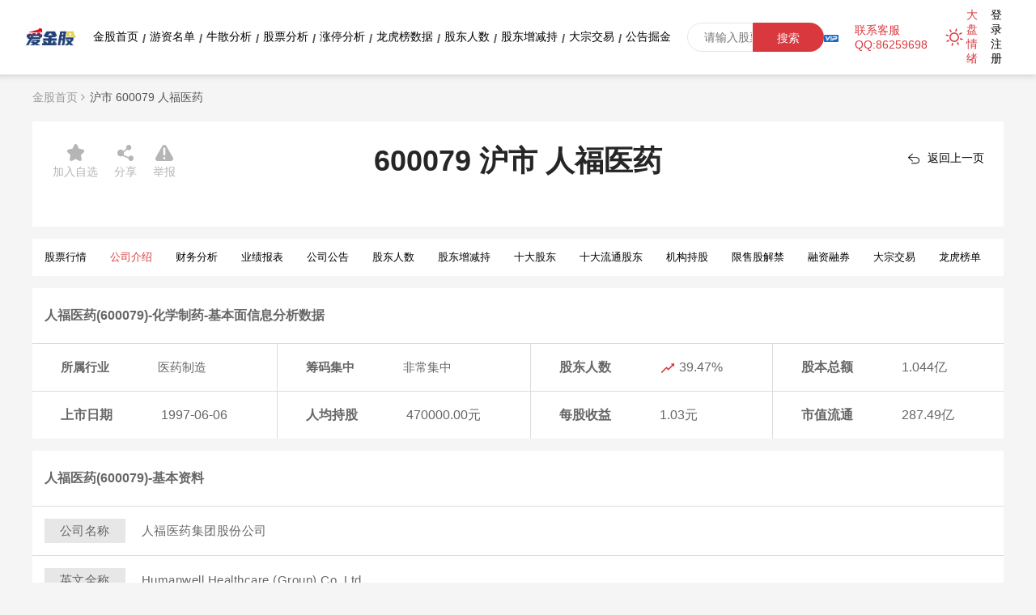

--- FILE ---
content_type: text/html
request_url: https://www.aijingu.com/stock/600079.html
body_size: 5718
content:
<!DOCTYPE html>
<html>
<head>
    <meta charset="UTF-8">
    <meta name="viewport" content="width=device-width, initial-scale=0.2">
    <meta http-equiv="X-UA-Compatible" content="ie=edge">
    <meta name='keywords' content=''>
    <meta name='description' content=''>
    <link rel="Shortcut Icon" href="https://www.aijingu.com//app/templates/default//home/img/favicon.ico"/>
    <link rel="stylesheet" href="https://www.aijingu.com//app/templates/default/home/css/base.css">
    <link rel="stylesheet" href="https://www.aijingu.com//app/templates/default/home/css/common.css">
    <link rel="stylesheet" href="https://www.aijingu.com//app/templates/default/plugins/layui/css/layui.css">
    <link rel="stylesheet" href="https://www.aijingu.com//app/templates/default/home/css/style.css?v=20230420">
    <title>(人福医药)600079化学制药板块股票信息全面分析</title>
</head>

<style>
   .c-gegu-jibenxixi table,td,th{
   	background-color: #FFF;
   }
   	
   .c-gegu-jibenxixi th,tr,td{
		border-bottom: none!important;
        border-bottom: none!important;
        
   }
   .n-gegu-jibenziliao th,.n-gegu-jibenziliao tr,.n-gegu-jibenziliao td{
        border-left: none!important;
        border-right: none!important;
   }
   .gegu-new-data tr:last-child{
	   border-bottom: 1px solid #e6e6e6!important;
   }
   .gegu-base-data tr:last-child{
	   border-bottom: 1px solid #e6e6e6!important;
   }
   .c-faxing-data tr:last-child{
	   border-bottom: 1px solid #e6e6e6!important;
   }

</style>


<body>
    
    <!-- 头部 s-->
    <div class="header fsb pad10 bg-white box-shadow">
    <div class="header-left fs">
        <div class="header-logo">
            <a href="https://www.aijingu.com"><img src="https://www.aijingu.com//app/templates/default/home/img/aijingu.png" alt=""></a>
        </div>
        <ul class="fs">
            <li ><a href="https://www.aijingu.com" >金股首页</a></li><font class="em">/</font>
            <li ><a href="https://www.aijingu.com/youzi/index.html" >游资名单</a></li><font class="em">/</font>
            <li ><a href="https://www.aijingu.com/niusan/" >牛散分析</a></li><font class="em">/</font>
            <li ><a href="/stock/index.html" >股票分析</a></li><font class="em">/</font> 
            <li ><a href="https://www.aijingu.com/zt/" >涨停分析</a></li><font class="em">/</font>
            <li ><a href="https://www.aijingu.com/longhubang/" >龙虎榜数据</a></li><font class="em">/</font>
            <li ><a href="https://www.aijingu.com/gudong/list-1-1.html" >股东人数</a></li><font class="em">/</font>
           <li ><a href="https://www.aijingu.com/gdzjc/index.html" >股东增减持</a></li><font class="em">/</font>
            <li ><a href="https://www.aijingu.com/dzjy/index.html" >大宗交易</a></li><font class="em">/</font>
            
             <li ><a href="https://www.aijingu.com/gonggao/" >公告掘金</a></li>
        </ul>

        <div style="width: 42%;margin-left: 20px;">
            <form action="" method="post" class="layui-form aijingu-header-search-wrap enterSubmit">
                <div class="">
                     <input type="text" autocomplete="off" class="layui-input search_input" value="" lay-verify="required" lay-reqtext="请输入股票代码 / 股票名称 / 股东名称进行搜索" placeholder="请输入股票代码 / 股票名称 / 股东名称进行搜索" name="search">
                     <button class="layui-btn aijingu_search" type="button" lay-submit lay-filter='aijingu_search'>搜索</button>
                </div>
     
                <!-- 搜索展示列表 -->
                <div class="aijingu-header-search-list aijingu_search_list">
                     <ul>
                         
                     </ul>
                </div>
             </form>
        </div>
    </div>

    <div class="header-right fse">
                <a href="/index.php?ac=index_vipintro" target="_blank" class="mgr20"><img width="35" src="https://www.aijingu.com//app/templates/default/home/img/user/vip.png" alt=""></a>
                <a href="javascript:void(0)" onclick="copyThis()" data-content="QQ:86259698" style="margin-right:20px;color:#d9383e;">联系客服QQ:86259698</a>
        <div id="loginajax" class="fs">
            
        </div>
    </div>
</div>    <!-- 头部 e-->

    <div class="middle">
        <!-- 面包屑 -->
        <div class="title-nav">
            <a href="https://www.aijingu.com">金股首页<i class="fa fa-angle-right" aria-hidden="true"></i></a>
            <span class="">
                <span>沪市 600079 人福医药</span>
            </span>
        </div>

        <!-- 公共头部s -->
        <div class="middle">
    <div class="common-title tc bg-white clearfix">
        <h1 class="common-title-h1"><span>600079</span> <span>沪市</span> <span>人福医药</span></h1><br>
        <div class="common-title-return">
            <img src="https://www.aijingu.com//app/templates/default/home/img/return.png" alt="" width="16" height="16">
            <a href="#" onClick="javascript:history.back(-1);" class="mgl5">返回上一页</a>
        </div>
        <div class="n-common-zdie" id="infoGain" data-code="600079">
        </div>
        
        <div class="common-title-handle fs">
			            <a href="javascript:;" data-type="1" onclick="addZxg('600079',this)">
                <p><img src="https://www.aijingu.com//app/templates/default/home/img/shoucang.png" ></p>
                <p class="coltxt mgt5">加入自选</p>
            </a>
			
            <a href="javascript:;" onclick="share()">
                <p><img src="https://www.aijingu.com//app/templates/default/home/img/fenxiang.png" ></p>
                <p class="mgt5">分享</p>
            </a>

            <a href="javascript:;" onclick="jubao(448)" >
                <p><img src="https://www.aijingu.com//app/templates/default/home/img/jubao.png" ></p>
                <p class="mgt5">举报</p>
            </a>
        </div>

    </div>

    <div class="common-title-tab mgt15 bg-white fs13">
        <ul>
            <li ><a href="/hangqing/600079.html" target="_self">股票行情</a></li>

            <li class="active"><a href="/stock/600079.html" target="_self">公司介绍</a></li>
      
            <li ><a href="/financial/600079.html" target="_self">财务分析</a></li>

            <li ><a href="/yjbb/600079.html">业绩报表</a></li>

			<li ><a href="/notices/600079/0-0-1.html" target="_self">公司公告</a></li>

            <li ><a href="/gudongrenshu/600079.html" target="_self">股东人数</a></li>

            <li ><a href="/gudongzengjianchi/600079.html" target="_self">股东增减持</a></li>

            <li ><a href="/shidagudong/600079.html" target="_self">十大股东</a></li>

            <li ><a href="/shidaliutong/600079.html" target="_self">十大流通股东</a></li>

            <li ><a href="/jigouchigu/600079.html" target="_self">机构持股</a></li>
			
            <li ><a href="/jiejin/600079.html" target="_self">限售股解禁</a></li>
            
                        <li ><a href="/rongzirongquan/600079.html" target="_self">融资融券</a></li>
			            <li ><a href="/dazongjiaoyi/600079.html" target="_self">大宗交易</a></li>

            <li ><a href="/lhb/600079.html" target="_self">龙虎榜单</a></li>

            

            

        </ul>
    </div>
</div>        <!-- 公共头部e -->
    </div>

    <div class="middle c-gegu-jibenxixi mgt15">
        <!-- 最新数据s -->
        <div>
            <table class="layui-table" frame=void>
                <thead>
                    <tr>
                        <th colspan="4">
                            <p class="fs16 r-jieshao-title">
                           人福医药(600079)-化学制药-基本面信息分析数据
                            </p>
                        </th>
                    </tr>
                </thead>

                <tbody class="gegu-new-data">
                    <tr>
					<td>
                            <div class="fs fs15 lineheg40">
                                <span class="bold">所属行业</span>

                                <span>医药制造</span>
                            </div>
                        </td>
                        <td>
                            <div class="fs fs15 lineheg40">
                                <span class="bold">筹码集中</span>

                                <span>非常集中</span>
                            </div>
                        </td>
                        <td>
                            <div class="fs fs16 lineheg40">
                                <span class="bold">股东人数</span>
                                <span>
                                                                        <img src="https://www.aijingu.com//app/templates/default/home/img/icon/up.png" width="20" alt="">
                                                                        <font>39.47%</font>
                                </span>
                            </div>
                        </td>
                        <td>
                            <div class="fs fs16 lineheg40">
                                <span class="bold">股本总额</span>

                                <span>1.044亿</span>
                            </div>
                        </td>
                    </tr>

                    <tr>
					<td>
                            <div class="fs fs16 lineheg40">
                                <span class="bold">上市日期</span>

                                <span>1997-06-06</span>
                            </div>
                        </td>
                        <td>
                            <div class="fs fs16 lineheg40">
                                <span class="bold">人均持股</span>

                                <span>470000.00元</span>
                            </div>
                        </td>
                        <td>
                            <div class="fs fs16 lineheg40">
                                <span class="bold">每股收益</span>

                                <span>1.03元</span>
                            </div>
                        </td>
                        <td>
                            <div class="fs fs16 lineheg40">
                                <span class="bold">市值流通</span>

                                <span>287.49亿</span>
                            </div>
                        </td>
                    </tr>

                    
                </tbody>
            </table>
        </div>
        <!-- 最新数据s -->

        <!-- 基本信息s -->
        <div class="mgt15 n-gegu-jibenziliao">
            <table class="layui-table" frame=void>
                <thead>
                    <tr>
                        <th colspan="4">
                            <p class="fs16 r-jieshao-title">
                                人福医药(600079)-基本资料
                            </p>
                        </th>
                    </tr>
                </thead>

                <tbody class="gegu-base-data">
                    <tr>
                       <td colspan="2">
                           <span class="mgr20">公司名称</span>
                           <span>人福医药集团股份公司</span>
                       </td>
                       <td colspan="2">
                            <span class="mgr20">英文全称</span>
                            <span>Humanwell Healthcare (Group) Co.,Ltd</span>
                       </td>
                    </tr>

                    <tr>
                        <td colspan="4">
                            <span class="mgr20">曾用名</span>
                            <span>当代科技->人福科技->G人福->人福科技->人福医药</span>
                        </td>
                    </tr>

                    <tr>
                        <td>
                            <span class="mgr20">关联上市</span>
                            <span>
                                                                                                --                            </span>
                        </td>

                        <td>
                            <span class="mgr20">所属证监行业</span>
                            <span>制造业-医药制造业</span>
                        </td>

                        <td>
                            <span class="mgr20">证券类别</span>
                            <span>上交所风险警示板A股</span>
                        </td>
                    </tr>

                    <tr>
                        <td>
                            <span class="mgr20">法人代表</span>
                            <span>杜文涛</span>
                        </td>

                        <td>
                            <span class="mgr20">注册资本</span>
                            <span>16.32亿</span>
                        </td>

                        <td>
                            <span class="mgr20">公司网址</span>
                            <span>www.humanwell.com.cn</span>
                        </td>

                        <td>
                            <span class="mgr20">证券事务代表</span>
                            <span>吴文静</span>
                        </td>

                        <td colspan="2">
                            <span class="mgr20">会计事务所</span>
                            <span>大信会计师事务所(特殊普通合伙)</span>
                        </td>
                    </tr>

                    <tr>
                        <td colspan="2">
                            <span class="mgr20">注册地址</span>
                            <span>武汉东湖高新区高新大道666号</span>
                        </td>
                        <td colspan="2">
                             <span class="mgr20">办公地址</span>
                             <span>湖北省武汉市东湖高新区高新大道666号</span>
                        </td>
                     </tr>

                     <tr>
                        <td colspan="4">
                            <span class="mgr20">经营范围</span>
                            <span>药品研发;生物技术研发;化工产品(化学危险品除外)的研发、销售;技术开发、技术转让及技术服务;货物进出口、技术进出口、代理进出口(不含国家禁止或限制进出口的货物或技术);对医药产业、医疗机构的投资;对医药产业、医疗机构的管理;互联网药品、医疗器械信息服务;组织“三来一补”业务。(涉及许可经营项目,应取得相关部门许可后方可经营)</span>
                        </td>
                    </tr>

                    <tr>
                        <td colspan="4">
                            <span class="mgr20">公司简介</span>
                            <span>    人福医药集团股份公司成立于1993年,于1997年在上海证券交易所上市,是湖北省医药工业龙头企业、中国医药工业30强、国家技术创新示范企业、中国医药企业制剂国际化先导企业,已在国内的麻醉药品、甾体激素类药物、维吾尔民族药等多个细分领域建立了领导或领先地位。公司2022年实现营业收入223.38亿元,同比增长8.71%;实现归母净利润24.84亿元,同比增长88.60%;2023年上半年,公司实现营业收入123.83亿元,同比增长17.06%;实现归母净利润13.24亿元。 公司以医药工业为主、医药商业为辅,稳步推进国际化。医药工业实现医药中间体-原料药-药用辅料-药物制剂全产业链的全剂型生产能力;医药商业坚持“医疗服务综合供应商”定位,布局商业网络,实现区域全覆盖;国际化形成了全球研发、注册、生产、销售的医药全价值链能力,已有80多个产品出口全球70多个国家和地区。 公司立足临床价值高的创新药、创新制剂和高端仿制药,瞄准前沿领域,打造一流的创新研发产业化平台。已在中国武汉、宜昌,美国新泽西、圣路易斯等地设立研发中心,汇聚医药研发人员1700余人,其中博士190余人,享受国务院特殊津贴专家7人。集团在研项目350多个,其中一类新药30余个,24个项目被列为国家重大新药创制项目,已获授权专利794项。 人福医药坚定“做医药细分市场领导者”的发展战略,通过“聚焦、创新、国际化”三大战略路径,逐步实现由国际跟跑、并跑到领跑的跨越,打造具有全球竞争力的国际一流医药企业。</span>
                        </td>
                    </tr>
                </tbody>
            </table>
        </div>
        <!-- 基本信息e -->

        <!-- 发行上市s -->
        <div class="mgt15 c-faxing-data">
            <table class="layui-table" frame=void>
                <thead>
                    <tr>
                        <th colspan="4">
                            <p class="fs16 r-jieshao-title">
                                人福医药(600079)-发行上市
                            </p>
                        </th>
                    </tr>
                </thead>

                <tbody class="gegu-faxing-data">
                    <tr>
                        <td>
                            <span class="mgr20 bold">网上发行</span>
                            <span>1997-05-22</span>
                        </td>

                        <td>
                            <span class="mgr20 bold">上市日期</span>
                            <span>1997-06-06</span>
                        </td>

                        <td colspan="2">
                            <span class="mgr20 bold">发行方式</span>
                            <span>网下定价发行</span>
                        </td>
                    </tr>

                    <tr>
                        <td>
                            <span class="mgr20 bold">发行量（万股）</span>
                            <span>2000万</span>
                        </td>

                        <td>
                            <span class="mgr20 bold">发行价格(元)</span>
                            <span>5.22</span>
                        </td>

                        <td>
                            <span class="mgr20 bold">发行费用(万)</span>
                            <span>535.2万</span>
                        </td>

                        <td>
                            <span class="mgr20 bold">发行总市值(万)</span>
                            <span>1.044亿</span>
                        </td>
                    </tr>

                    <tr>
                        <td>
                            <span class="mgr20 bold">每股面值</span>
                            <span>1.00</span>
                        </td>

                        <td>
                            <span class="mgr20 bold">募集资金净额(万)</span>
                            <span>9902万</span>
                        </td>

                        <td>
                            <span class="mgr20 bold">上市首日开盘价</span>
                            <span>16.51</span>
                        </td>

                        <td>
                            <span class="mgr20 bold">上市首日收盘价</span>
                            <span>18.30</span>
                        </td>
                    </tr>

                    <tr>
                        <td colspan="2">
                            <span class="mgr20 bold">网下配售中签率%</span>
                            <span>--</span>
                        </td>

                        <td colspan="2">
                            <span class="mgr20 bold">定价中签率%</span>
                            <span>1.17%</span>
                        </td>
                    </tr>

                </tbody>
            </table>
        </div>
        <!-- 发行上市e -->
    </div>

    <!-- 底部 -->
    <div class="mgt60">
        <div class="footer">
    <div class="mianze middle">
        <p>【免责条款】</p>
        <p class="mgt10"> 1、爱金股专注于大数据分析、过滤、运算服务，是大数据的加工厂，为投资者提供优质的信息检索服务。</p>
        <p class="mgt10"> 2、爱金股力求但不保证提供的任何信息的真实性、准确性、完整性及原创性等，投资者使用前请自行予以核实，如有错漏请以中国证监会指定上市公司信息披露媒体为准，爱金股不对因上述信息 全部或部分内容而引致的盈亏承担任何责任。</p>
        <p class="mgt10"> 3、爱金股数据来源于证券会公布的信息，我们无法保证该项服务能满足用户的具体要求，也不能担保服务不会受中断，对服务的及时性、安全性以及出错发生都不作担保。</p>
    </div>

    <div class="beian middle fsc mgt30" style="padding-bottom: 20px;">
        <div class="fs">
            <p class="mgr10">CopyRight@2020-2023 爱金股</p>
            <a href="http://www.miitbeian.gov.cn/" target="_blank"  class="mgr10">粤ICP备2021114612号</a>
           <img src="https://www.aijingu.com//app/templates/default/home/img/wangwen.png" alt=""><a href="http://www.beian.gov.cn/portal/registerSystemInfo?recordcode=44010602009670" target="_blank">粤公网安备 44010602009670号</a>
        </div>
    </div>
</div>


<script>
var _hmt = _hmt || [];
(function() {
  var hm = document.createElement("script");
  hm.src = "https://hm.baidu.com/hm.js?b5f7115220c35f5b0192ef67129f1e4e";
  var s = document.getElementsByTagName("script")[0]; 
  s.parentNode.insertBefore(hm, s);
})();
</script>

    </div>


    <script src="https://www.aijingu.com//app/templates/default/home/js/jquery.min.js"></script>
    <script src="https://www.aijingu.com//app/templates/default/plugins/layui/layui.js"></script>
    <script src="https://www.aijingu.com//app/templates/default/home/js/common.js"></script>
    <script src="https://www.aijingu.com//app/templates/default/home/js/ajax.js"></script>
	
    <script>
       
       

    </script>
	
</body>
</html>

--- FILE ---
content_type: text/css
request_url: https://www.aijingu.com//app/templates/default/home/css/base.css
body_size: 2443
content:
@charset "UTF-8";
@import "font-awesome/css/font-awesome.min.css";
body,
div,
dl,
dt,
dd,
ul,
ol,
li,
h1,
h2,
h3,
h4,
h5,
h6,
pre,
code,
form,
fieldset,
legend,
input,
button,
textarea,
p,
blockquote,
th,
td {
    margin: 0;
    padding: 0
}

body {
    background: #f5f5f5;
    color: #555;
    font-size: 14px;
    font-family: "Microsoft YaHei", "Arial", "黑体", "宋体", sans-serif;
    -webkit-appearance: none
}

td,
th,
caption {
    font-size: 14px
}

h1,
h2,
h3,
h4,
h5,
h6 {
    font-weight: normal;
    font-size: 100%
}

address,
caption,
cite,
code,
dfn,
em,
th,
var {
    font-style: normal;
    font-weight: normal
}

a {
    color: #555;
    text-decoration: none;
}

a:hover {
    text-decoration: none!important;
}

img {
    border: 0;
    max-width: 100%
}

ol,
ul,
li {
    list-style: none
}

input,
textarea,
select,
button {
    font: 14px "Arial", "Microsoft YaHei", "黑体", "宋体", sans-serif
}

table {
    border-collapse: collapse
}

html {
    overflow-y: scroll
}

.clearfix:after {
    content: ".";
    display: block;
    height: 0;
    clear: both;
    visibility: hidden
}

.clearfix {
    *zoom: 1
}

input {
    outline: 0
}

select {
    outline: 0
}

.bg-white{
	background-color: #FFFFFF;
}

.fl {
    float: left
}

.fr {
    float: right
}

.tl {
    text-align: left !important;
}

.tc {
    text-align: center !important;
}

.tr {
    text-align: right
}

.hide {
    display: none
}

.mgt10 {
    margin-top: 10px !important
}

.mgt15 {
    margin-top: 15px !important
}

.mgt20 {
    margin-top: 20px !important
}

.mgt25 {
    margin-top: 25px !important
}


.mgt5 {
    margin-top: 5px !important
}

.margin0_10 {
    margin: 0 10px !important
}
.margin0_20 {
    margin: 0 20px !important
}

.mgt30 {
    margin-top: 30px !important
}

.mgt35 {
    margin-top: 35px !important
}

.mgt40 {
    margin-top: 40px !important
}

.mgt42 {
    margin-top: 42px !important
}

.mgt50 {
    margin-top: 50px !important
}

.mgt60 {
    margin-top: 60px !important
}

.mgt80 {
    margin-top: 80px !important
}

.mgt108 {
    margin-top: 108px !important
}

.mgt120 {
    margin-top: 120px
}

.mgt110 {
    margin-top: 18vh !important
}

.mgt50 {
    margin-top: 50px !important;
}
.mgt150 {
    margin-top: 21vh
}

.mgt160 {
    margin-top: 160px
}

.mgt145 {
    margin-top: 145px
}

.mgt200 {
    margin-top: 200px
}

.mgt220 {
    margin-top: 220px
}

.mgt7vh {
    margin-top: 7vh;
}

.mgt5vh {
    margin-top: 5vh;
}

.mgt4vh {
    margin-top: 4vh;
}

.mgt3vh {
    margin-top: 3vh;
}

.mgt6vh {
    margin-top: 6vh;
}

.mgr20 {
    margin-right: 20px;
}

.mgr10 {
    margin-right: 10px;
}

.mgr5 {
    margin-right: 5px;
}

.bgWhite {
    background-color: #ffffff
}

.bgBlack {
    background-color: #1a1a1a
}
.box-shadow{
    box-shadow: -2px 0px 8px 2px rgba(0,0,0,0.15); 
}
.pdlr12 {
    padding: 0 12px;
    box-sizing: border-box
}
.pdlt10 {
    padding: 10px 0px;
    box-sizing: border-box
}
.pdlt15 {
    padding: 15px 0px;
    box-sizing: border-box
}
.padt15 {
    padding-top: 15px;
    box-sizing: border-box
}

.pad15 {
    padding: 15px;
    box-sizing: border-box
}

.pad10 {
    padding: 10px;
    box-sizing: border-box
}

.pad20 {
    padding: 20px;
    box-sizing: border-box
}
.pdtrl20 {
    padding: 10px 20px 0px 20px;
    box-sizing: border-box
}
.padt105 {
    padding-top: 105px
}

.blueWorld {
    color: #24a4ff
}

.red {
    color: #D9383E !important;
}

.green{
    color: #090;
}

.gold {
    color: #eeab33
}

.gray {
    color: #bfbfbf
}

.white {
    color: #fff
}

.bgColor {
    background: rgba(216, 216, 216, 1) linear-gradient(90deg, rgba(246, 114, 49, 1) 0, rgba(234, 44, 33, 1) 100%)
}

.orange {
    background-color: #fd5d39
}

.blue {
    background-color: #24a4ff
}
.FF717E{
    background-color: #FF717E;
}
.violet {
    background-color: #b894ff
}

.cursor {
    cursor: pointer;
}
.blues{
    color: #455FD1;
}

.ff0000 {
    color: #f00
}
.padr10{
    padding: 0px 10px
}
.greenBlod{
    font-weight: 600;
    color: #38D97C;
}
.redBlod{
    font-weight: 600;
    color: #D9383E;
}
.n-common-zdie .middle-zdie{
    padding: 0px 15px;
}
.n-common-zdie{
    width: 100%;
    margin: 15px 0px;
}
.common-title-return{
    position: absolute;
    right: 24px;
    top: 37px;
}
.common-title-return img,.common-title-return a{
    vertical-align: middle;
}
.n-common-zdie font{
    height: 32px;
    line-height: 32px;
    font-size: 17px;
    /*padding: 10px 16px;*/
}

.colord9383e {
    color: #d9383e;
}
.lineheg40{
    line-height: 40px;
}

.ffffff {
    color: #fff !important;
}

.red-btn {
    background-color: #d9383e;
    border-color: #d9383e;
    color: #ffffff;
}

.cancle-btn {
    border: 1px solid!important;
    border-color: #d9383e!important;
    color: #d9383e!important;
    background-color: #ffffff;
}

.fs {
    display: flex;
    justify-content: flex-start;
    align-items: center
}

.fse {
    display: flex;
    justify-content: flex-end;
    align-items: center
}

.fc {
    display: flex;
    justify-content: center;
    align-items: center
}

.fsb {
    display: flex;
    justify-content: space-between;
    align-items: center
}

.fsc {
    display: flex;
    justify-content: center;
    align-items: center
}

.fb {
    display: flex;
    justify-content: space-between
}

.flex {
    display: flex
}

.one-line {
    white-space: nowrap;
    overflow: hidden;
    text-overflow: ellipsis
}

.two-line {
    text-overflow: -o-ellipsis-lastline;
    overflow: hidden;
    text-overflow: ellipsis;
    display: -webkit-box;
    -webkit-line-clamp: 2;
    line-clamp: 2;
    -webkit-box-orient: vertical
}

.three-line {
    text-overflow: -o-ellipsis-lastline;
    overflow: hidden;
    text-overflow: ellipsis;
    display: -webkit-box;
    -webkit-line-clamp: 3;
    line-clamp: 3;
    -webkit-box-orient: vertical
}

.four-line {
    text-overflow: -o-ellipsis-lastline;
    overflow: hidden;
    text-overflow: ellipsis;
    display: -webkit-box;
    -webkit-line-clamp: 4;
    line-clamp: 4;
    -webkit-box-orient: vertical
}

.fs18 {
    font-size: 18px
}

.fs20 {
    font-size: 20px
}

.fs40 {
    font-size: 40px
}
.fs14blod{
    font-size: 14px;
    font-weight: bold;
}
.fs15 {
    font-size: 15px
}

.fs16 {
    font-size: 16px
}
.fs16blod {
    font-size: 16px;
    font-weight: 700
}

.fs13 {
    font-size: 13px
}

.fs12 {
    font-size: 12px
}
.fs17blod {
    font-size: 17px;
    font-weight: 700
}
.fs22blod {
    font-size: 22px;
    font-weight: 700;
    color: #292929;
}
.fs19{
    font-size: 19px;
    font-weight: 700;
    line-height: 27px;
}
.bold {
    font-weight: 700
}
.mgl5 {
    margin-left: 5px;
}
.mgl10 {
    margin-left: 10px;
}
.mgl15 {
    margin-left: 15px;
}
.mgl20 {
    margin-left: 20px;
}
.mgl22 {
    margin-left: 22px;
}
.mgl14 {
    margin-left: 14px;
}
.mgl30 {
    margin-left: 30px;
}
.mgl50 {
    margin-left: 50px;
}
.mgb15{
    margin-bottom: 15px;
}

.middle {
    width: 1200px;
    margin: 0 auto;
}

.middle-screen {
    width: 98%;
    margin: 0 auto;
}
.nowrap{
    white-space: nowrap;
}
.title-nav {
    margin-top: 20px;
}
.em{
    font-weight: 700;
    padding: 0 5px;
    font-size: 15px;
    margin-top: 3px;
}
.maxwid85{
    max-width: 85px;
}

/* @media screen and (max-width: 1980px) {
    .middle-screen {
        width: 98%;
        margin: 0 auto;
    }
} */


/* 分页 */

.pagination>li>a {
    margin: 0px 3px;
    height: 20px;
    border: 1px solid rgba(230, 230, 230, 1);
    border-radius: 4px;
    padding: 5px 10px;
    color: #777;
	font-size: 14px;
    line-height: 20px;
}


/* .pagination>li>a,
.pagination>li>span {
    color: #D9383E;
} */

.pagination li:nth-child(1) {
    display: none;
}

.pagination>li>a:focus,
.pagination>li>a:hover,
.pagination>li>span:focus,
.pagination>li>span:hover {
    color: rgba(227, 67, 59, 0.582);
}

.pagination .active a {
    color: #ffffff !important;
    background-color: #d9383e;
}

.dapan-data{
	cursor: pointer;
}

/* 404页面开始 */
.c-notFound-page {
    position: fixed;
    width: 100%;
    height: 100%;
}

.c-notFound {
    position: absolute;
    width: 80%;
    margin: auto;
    top: 0%;
    left: 0;
    right: 0;
    bottom: 0;
    text-align: center;
}

.c-notFound img {
    margin-right: 10%;
    margin-top: -4%;
}

.c-noPage-info {
    position: relative;
    margin-top: -200px;
    color: #000000;
    text-align: left;
}
.c-noPage-info .fonts {
    font-size: 28px;
    font-family: Microsoft YaHei, Microsoft YaHei-Bold;
    font-weight: 700;
    color: #494848;
}
.c-noPage-info p{
    font-size: 28px;
    font-family: Microsoft YaHei, Microsoft YaHei-Bold;
    color: #494848;
}
.c-notFound-btn {
    position: absolute;
    top: 142%;
}

.c-notFound-btn a {
    display: inline-block;
    width: 200px;
    height: 60px;
    line-height: 60px;
    border-radius: 6px;
    border: 2px solid #E74F3D;
    text-align: center;
    font-size: 22px;
}

.c-notFound-btn a:first-child {
    background-color: #E74F3D;
    color: #ffffff;
    margin-right: 50px;
}

.c-notFound-btn a:nth-child(2) {
    color: #E74F3D;
}


.common-return img, .common-return a {
    vertical-align: middle;
}
.nodata{
    text-align: center;
    margin-top: 28%;
}
.nodata img{
    width: 127px;
    height: 144px;
}
.nodata p{
    font-size: 12px;
    color: #bababa;
    margin-top: 30px;
}

.colorff0000 {
    color: #ff0000;
}

.color009966 {
    color: #009966;
}

.c-task-page>li{
    margin: 20px 0;
}

--- FILE ---
content_type: text/css
request_url: https://www.aijingu.com//app/templates/default/home/css/common.css
body_size: 2462
content:
/* 头部 */
.header-shadow{
    box-shadow: -2px 0px 8px 2px rgba(0,0,0,0.15); 
}
.header-left {
    width: 80%;
}

.header-right {
    width: 35%;
}

.header-left img{
    width: 108px;
    margin-right: 15px;
}

.header-left ul>li {
    /* margin-left: 30px; */
    white-space: nowrap;
}

.header-right .dapan-data {
    margin-right: 20px;
    color: #d9383e;
}

.header-logo {
    width: 164px;
    margin-left: 20px;
    margin-right: 20px;
}
.zhanwaiImg{
    position: absolute;
    top: -16px;
    left: 42px;
    width: 27px;
    height: 19px;
}
.login-a a {
    margin-right: 20px;
}

.user-logined {
    position: relative;
}

.user-logined img {
    width: 28px;
	height: 28px;
    border-radius: 50%;
    object-fit: cover;
    margin-right: 10px;
	background-color: #969696;
	overflow: hidden;
}

.user-logined a{
    color: #696666;
}

.user-logined-list {
    z-index: 999;
    position: absolute;
    right: 0;
    display: none;
    top: 24px;
	padding-top: 20px;
	box-sizing: border-box;
}

.user-logined-list ul{
	position: relative;
	box-shadow: 0px 0px 10px rgba(0, 0, 0, 0.1);
	background-color: #ffffff;
	padding: 15px;
	box-sizing: border-box;
	border-radius: 5px;
}

.user-logined:hover .user-logined-list {
    display: block;
}

.user-logined-list ul>li {
    margin-bottom: 10px;
}

.user-logined-list ul>li a {
    color: #696666;
	white-space: nowrap;
}

.user-logined-list ul>li:last-child{
	margin-bottom: 0;
}


.user-logined-list ul>li a:hover{
	color: #D9383E;
}


/* 底部 */

.footer {
    width: 100%;
    background-color: #000000;
}

.footer .mianze {
    color: #F3F1F1;
    padding-top: 20px;
}

.beian ul>li {
    margin-right: 20px;
}

.footer .beian {
    color: #dddddd;
}

.footer .beian a {
    color: #dddddd;
}
.youqinglink p{
    font-weight: 700;
    font-size: 15px;
}
.youqinglink a{
    margin-right: 15px;
}
.youqinglink a:hover{
    color: #D9383E !important;
}

/* 注册登录 */

.c-login-wrap {
    position: relative;
    height: 440px;
    background-color: #fff;
    margin-top: 15%;
    padding: 52px;
    box-sizing: border-box;
    z-index: 99;
}

.z-login-wrap {
    box-shadow: -2px -6px 14px 2px rgba(77, 77, 77);
}

.c-login-tab-active{
	font-weight: 600;
}

.z-login-wrap .left {
    display: flex;
    justify-content: center;
    align-items: center;
    padding: 30px;
    width: 208px;
    height: 430px;
    background: rgba(77, 77, 77, 0.5);
    background: url('../img/bg11.png') no-repeat;
    background-position: left;
    background-size: 100% 100%;
    opacity: 0.8;
}

.z-login-wrap .left p {
    line-height: 32px;
    color: #ffffff;
}

.z-login-wrap .right {
    width: 458px;
    height: 490px;
    background-color: #fff;
    padding: 40px 20px;
    box-sizing: border-box;
}

.c-login-item .layui-form-checked:hover {
    color: #D9383E;
}

.c-login-item .layui-form-checked[lay-skin=primary] i {
    color: #fff;
}

.c-login-item .layui-form-checkbox[lay-skin="primary"]:hover i {
    border-color: #D9383E !important;
    color: #fff;
}

.c-login-tab {
    font-size: 15px;
    margin-bottom: 30px;
}

.c-login-tab a {
    padding-bottom: 5px;
    margin-right: 20px;
    color: #4d4d4d;
    text-decoration: none !important;
}

.c-login-tab a:active {
    text-decoration: none !important;
}


/* .c-login-tab .c-login-tab-active{
	font-weight: 600;
} */

.c-login-wrap form {
    width: 100%;
    padding: 3px 0;
    box-sizing: border-box;
}

.c-login-item {
    width: 100%;
}

.c-phone-in {
    position: relative;
    display: block;
    width: 100%;
    height: 42px;
}

.c-login-switch {
    margin-bottom: 20px;
}

.c-phone-in input {
    width: 100%;
    height: 100%;
    padding: 0 15px;
    box-sizing: border-box;
    transition: 300ms all;
    border: 1px solid #e6e6e6;
    color: #2d2d2d;
}

.c-phone-in input:focus {
    border: 1px solid #D9383E;
    transition: 300ms all;
}

.c-phone-in-checkbox {
    position: relative;
    display: flex;
    align-items: center;
    cursor: pointer;
}

.c-phone-in-checkbox input {
    z-index: 100;
    margin-right: 5px;
    opacity: 0;
}

.c-phone-in-checkbox i {
    position: absolute;
    left: 0;
    z-index: 10;
    font-size: 16px;
    cursor: pointer;
    transition: all 250ms;
}

.c-check {
    opacity: 0;
}

.c-noCheck {
    opacity: 1;
    font-size: 17px;
}

.c-phone-in-checkbox input:checked+.c-check {
    opacity: 1;
    transition: all 250ms;
}

.c-phone-in-checkbox input:checked+.c-noCheck {
    opacity: 0;
    transition: all 250ms;
}

.c-forget-in {
    text-decoration: underline !important;
}

.c-phone-in-sub {
    width: 100%;
}

.c-phone-in-sub input {
    width: 100%;
    height: 45px;
    color: #fff;
    border-radius: 8px;
    cursor: pointer;
}

.c-phone-in-other {
    width: 100%;
    color: #4d4d4d;
}

.c-phone-in-other p:first-child {
    border-bottom: 1px solid #e6e6e6;
    padding-bottom: 10px;
}

.c-phone-in-other p:nth-child(2) a {
    margin-right: 15px;
}

.c-phone-in-other .color {
    text-decoration: underline;
}

.c-phone-check {
    width: 63%;
    height: 42px;
}

.c-phone-check input {
    width: 100%;
    height: 100%;
    padding: 0 10px;
    box-sizing: border-box;
    border: 1px solid #e6e6e6;
}

.c-get-check {
    width: 30%;
    height: 42px;
}

.c-get-check input {
    width: 100%;
    height: 100%;
    padding: 0 10px;
    box-sizing: border-box;
    border: 1px solid #e6e6e6;
    border-radius: 8px;
    color: #fff;
    cursor: pointer;
}


/* 忘记密码 */

.c-phone-in i {
    position: absolute;
    top: 24%;
    right: 10px;
    font-size: 20px;
    color: #999;
    cursor: pointer;
}

.c-phone-in input[type='password'] {
    padding-right: 40px;
    box-sizing: border-box;
}

@media (max-width:1400px) {
    .c-login-wrap {
        margin-top: 2%;
    }
}

.z-fans-list {
    margin-top: 29px;
    margin-left: 10px;
}

.z-shouru-list {
    flex: 1;
}

.c-login-content .submit-btn {
    width: 100%;
    height: 45px;
    border-radius: 6px;
}


/* 登录注册页S */

.c-login-content .layui-input {
    width: 100%;
}

.c-login-content .z-phone-code-btn {
    width: 100px;
    display: flex;
    justify-content: center;
    align-items: center;
    height: 42px;
    border-radius: 6px;
    background-color: #ffffff;
    border-color: #d9383e;
    color: #d9383e;
    border: 1px solid;
}

.c-login-content .submit-btn {
    width: 100%;
    height: 45px;
    border-radius: 6px;
    border: 1px solid;
}


/* 头部搜索 */

.aijingu-header-search-wrap {
    position: relative;
    width: 100%;
}

.aijingu-header-search-wrap input {
    width: 100%;
    border-radius: 30px;
    padding-right: 88px;
    height: 36px;
    padding-left: 20px;
}

.aijingu-header-search-wrap button {
    position: absolute;
    right: 0;
    top: 0;
    background-color: #d9383e;
    border-bottom-right-radius: 30px;
    border-top-right-radius: 30px;
    width: 88px;
    height: 36px;
}

.aijingu-search-history {
    display: flex;
    align-items: center;
    margin-top: 20px;
    color: #696666;
}

.aijingu-search-history ul {
    display: flex;
    align-items: center;
}



/* 页面公共头部 */

.common-title {
    position: relative;
    margin-top:20px;
    /*border-bottom: 2px solid #f2f2f2;*/
    box-sizing: border-box;
    padding: 25px;
    
}

.common-title .common-title-h1 {
    font-size: 36px;
    color: #262626;
    font-weight: 600;
}

.common-title-handle {
    position: absolute;
    left: 25px;
    top: 28px;
}

.common-title-handle i {
    font-size: 20px;
}

.common-title-handle a {
    margin-right: 20px;
    color: #B5B5B5;
}

.common-title-tab {
    padding: 10px;
}

.common-title-tab ul {
    display: flex;
    flex-wrap: wrap;
    align-items: center;
}

.common-title-tab ul>li {
    box-sizing: border-box;
    margin-right: 19px;
    padding: 4px 5px;
}

.common-title-tab ul>li:last-child {
    margin-right: 0;
}


.common-title-tab .active a {
    color: #d9383e;
}

.mianbaoxie a {
    color: #bec4ca;
}

.mianbaoxie strong {
    color: #4d4d4d;
}

.mianbaoxie span {
    color: #6a5c66;
}

.mianbaoxie i {
    margin: 0 2px 0 4px;
}

.comment-title-data span:not(:last-child){
    margin-right: 20px;
}

.comment-title-data{
    /*width: 888px;*/
    margin: 0 auto;
    /*text-align: left;*/
    text-align: center;
    
}

.comment-title-data-dec{
    display: none;
    position: absolute;
    top: 20px;
    left: -165px;
    width: 340px;
    background-color: #fff;
    text-align: left;
    border: 1px solid #DCDCDC;
    padding: 5px 6px;
    box-shadow: rgb(0 0 0 / 30%) 2px 2px 4px;
}

.comment-title-data-dec-hover:hover +.comment-title-data-dec{
    display: block;
}

.comment-title-data-dec>li:not(:first-child){
    margin-top: 5px;
}











/* 公共搜索头部 */

.common-search-title {
    position: relative;
    margin-top: 15px;
}

.common-search-title h1 {
    font-size: 36px;
    color: #262626;
    font-weight: 600;
    text-align: center;
    border-bottom: 2px solid #f2f2f2;
    padding-bottom: 40px;
    box-sizing: border-box;
}

.common-search-tab>li {
    margin-right: 20px;
    padding: 5px 10px;
    box-sizing: border-box;
}

.common-search-tab .active {
    background-color: #FFECED;
}

.common-search-tab .active a {
    color: #d9383e;
}

.c-search-result-content .nodata{
	text-align: center;
	padding: 30px;
	box-sizing: border-box;
}

.c-search-result-content .sorry{
	margin-top: 5px;
}

.nodata img{
    object-fit: contain;
}

.aijingu_search_list .nodata{
    margin-top: 5%!important;
    padding-bottom: 30px;
}

.aijingu_search_list .nodata img{
    display: none;
}

/* 龙虎榜滚动插件 */
#tagscloud{width:250px;height:167px;position:relative;font-size:12px;color:#333;margin:20px auto 0;text-align:center;background-color: white;}
#tagscloud a{position:absolute;top:0px;left:0px;color:#333;font-family:Arial;text-decoration:none;margin:0 10px 15px 0;line-height:18px;text-align:center;font-size:12px;padding:1px 5px;display:inline-block;border-radius:3px;}
#tagscloud a.tagc1{background:#666;color:#fff;}
#tagscloud a.tagc2{background:#F16E50;color:#fff;}
#tagscloud a.tagc3{background:#ee4747;color:#fff;}
#tagscloud a.tagc4{background:#9753ea;color:#fff;}
#tagscloud a.tagc5{background:#006633;color:#fff;}
#tagscloud a:hover{color:#fff;background:#0099ff;}


--- FILE ---
content_type: application/javascript
request_url: https://www.aijingu.com/plugins/analytics/hm.js?site_code=aijingucom
body_size: 1737
content:
var httpStr = (document.location.protocol === 'https:') ? 'https://' : 'http://';
var weburl = httpStr + location.hostname;

// 获取当前脚本的 URL
const scriptUrl = document.currentScript.src;

// 解析 URL 中的查询参数
const urlParams = new URLSearchParams(scriptUrl.split('?')[1]);
const siteCode = urlParams.get('site_code'); // 获取 site_code

if (!siteCode) {
  console.error('site_code is missing in the script URL.');
} else {
  console.log('Site code:', siteCode);
}

// 定义 getClientInfo 方法
function getClientInfo() {
  const { appName, appVersion, userAgent, platform, cookieEnabled, language } = navigator;
  const { width, height } = screen;
  const connection = navigator.connection ? navigator.connection.type : '未知';

  return {
    siteCode, // 添加 site_code
    url: window.location.href,
    referderUrl: document.referrer,
    browserName: appName,
    browserVersion: appVersion,
    userAgent,
    deviceType: /Mobile|Android|iOS|iPad|Tablet/i.test(userAgent) ? 'Mobile' : 'PC',
    os: platform,
    screenResolution: `${width}x${height}`,
    networkType: connection,
    cookiesEnabled: cookieEnabled,
    language,
  };
}

// 发送数据到后端分析服务器
function sendData() {
  const data = { client_info: getClientInfo() };

  // 使用 navigator.sendBeacon 发送数据（适用于页面卸载时）
  if (navigator.sendBeacon) {
    const blob = new Blob([JSON.stringify(data)], { type: 'application/json' });
    const url = weburl + `/index.php?dir=analytics&m=plugin&do=alive&site_code=${siteCode}`;
    if (!navigator.sendBeacon(url, blob)) {
      console.error('Failed to send data via sendBeacon.');
      retrySendData(data); // 发送失败时重试
    }
  } else {
    // 使用 fetch 发送数据
    retrySendData(data);
  }
}

// 重试发送数据
function retrySendData(data, retries = 3) {
  fetch(weburl + `/index.php?dir=analytics&m=plugin&do=alive&site_code=${siteCode}`, {
    method: 'POST',
    headers: {
      'Content-Type': 'application/json',
    },
    body: JSON.stringify(data),
  })
    .then((response) => {
      if (!response.ok) {
        throw new Error('Network response was not ok');
      }
      console.log('Data sent successfully.');
    })
    .catch((error) => {
      console.error('Failed to send data:', error);
      if (retries > 0) {
        console.log(`Retrying... (${retries} attempts left)`);
        setTimeout(() => retrySendData(data, retries - 1), 1000); // 1秒后重试
      } else {
        console.error('All retry attempts failed.');
        saveDataToLocalStorage(data); // 重试失败后保存到本地存储
      }
    });
}

// 保存数据到本地存储（用于离线时缓存数据）
function saveDataToLocalStorage(data) {
  if (typeof Storage !== 'undefined') {
    const cachedData = JSON.parse(localStorage.getItem('analyticsData') || '[]');
    cachedData.push(data);
    localStorage.setItem('analyticsData', JSON.stringify(cachedData));
    console.log('Data saved to localStorage.');
  } else {
    console.error('LocalStorage is not supported.');
  }
}

// 发送本地存储中缓存的数据
function sendCachedData() {
  if (typeof Storage !== 'undefined') {
    const cachedData = JSON.parse(localStorage.getItem('analyticsData') || '[]');
    if (cachedData.length > 0) {
      cachedData.forEach((data) => {
        retrySendData(data);
      });
      localStorage.removeItem('analyticsData'); // 清空缓存
      console.log('Cached data sent successfully.');
    }
  }
}

// 监听页面加载事件
let dataSent = false;
window.addEventListener('load', () => {
  if (!dataSent) {
    sendData();
    dataSent = true;
  }
});

// 监听网络恢复事件
window.addEventListener('online', () => {
  sendCachedData(); // 网络恢复时发送缓存的数据
});

// 设置定时器，定时发送心跳包
let heartbeatInterval = 3000; // 默认 10 秒
let heartbeatTimer;

function startHeartbeat() {
  heartbeatTimer = setInterval(() => {
    sendData();
  }, heartbeatInterval);
}

// 根据用户活动动态调整心跳包频率
window.addEventListener('mousemove', () => {
  clearInterval(heartbeatTimer);
  heartbeatInterval = 6000; // 用户活动时，调整为 30 秒
  startHeartbeat();
});

// 启动心跳包
startHeartbeat();